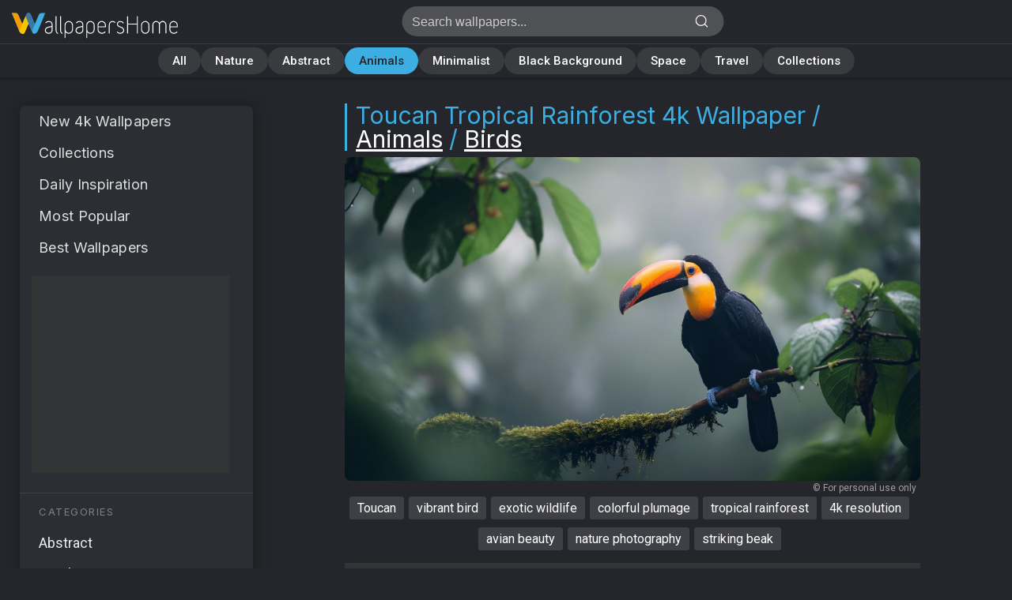

--- FILE ---
content_type: text/html; charset=utf-8
request_url: https://wallpapershome.com/animals/birds/toucan-bird-4k-17179.html
body_size: 5812
content:

<!DOCTYPE html>
<html lang="en">

<head>
	<meta charset="utf-8">
	<meta name="viewport" content="width=device-width, initial-scale=1, minimum-scale=1, maximum-scale=5, user-scalable=1">
		<meta name="robots" content="max-image-preview:large">
	
	
	<title>Toucan Wallpaper 4K - Tropical rainforest, Nature photography</title>

	<meta name="description" content="Download 4K wallpapers of Toucan, Tropical rainforest, Nature photography images. Free backgrounds in 3840x2160, 8k, and HD resolution for desktops, laptops, and mobile phones.">

	<link rel="canonical" href="https://wallpapershome.com/animals/birds/toucan-bird-4k-17179.html">
<!--  -->

	<link rel="stylesheet" href="/scripts/styles.min.css?v=1767330657">

	<link rel="preconnect" href="https://pagead2.googlesyndication.com" crossorigin>
	<link rel="preconnect" href="https://googleads.g.doubleclick.net" crossorigin>

	
	
	<link rel="stylesheet" href="https://fonts.googleapis.com/css2?family=Inter:wght@300;400&family=Roboto:wght@300;400;500;600;700&display=swap" media="print" onload="this.media='all'">

	<meta name="twitter:card" content="summary_large_image">
<meta property="twitter:image" content="https://wallpapershome.com/images/pages/ico_h/17179.jpg">
<meta property="twitter:title" content="Toucan Wallpaper 4K - Tropical rainforest, Nature photography">
<meta property="og:image" content="https://wallpapershome.com/images/pages/ico_h/17179.jpg">
<meta property="og:title" content="Toucan Wallpaper 4K - Tropical rainforest, Nature photography">
<meta property="og:description" content="Toucan, vibrant bird, exotic wildlife, colorful plumage, tropical rainforest, 4k resolution, avian beauty, nature photography, striking beak">
<meta property="og:type" content="website">
<meta property="og:url" content="https://wallpapershome.com/animals/birds/toucan-bird-4k-17179.html">
	<script type='text/javascript'>
const loadedAds = new WeakSet();

function debounce(func, wait) {
  let timeout;
  return function(...args) {
    clearTimeout(timeout);
    timeout = setTimeout(() => func.apply(this, args), wait);
  };
}

function loadAd(adElement) {
  if (loadedAds.has(adElement)) return;

  loadedAds.add(adElement);

  (adsbygoogle = window.adsbygoogle || []).push({
    element: adElement
  });
}

(function() {
  const script = document.createElement('script');
  script.type = 'text/javascript';
  script.async = true;
  script.src = 'https://pagead2.googlesyndication.com/pagead/js/adsbygoogle.js';
  document.head.appendChild(script);
})();

document.addEventListener('DOMContentLoaded', () => {
  const adUnits = document.querySelectorAll('ins.adsbygoogle');

  let adsToObserve = 0;

  const observer = new IntersectionObserver(debounce(entries => {
    entries.forEach(entry => {
      if (entry.isIntersecting) {
        const adElement = entry.target;
        loadAd(adElement);
        observer.unobserve(adElement);
        adsToObserve--;
      }
    });

    if (adsToObserve === 0) {
      observer.disconnect();
    }
  }, 50), {
    rootMargin: '500px'
  });

  adUnits.forEach(adUnit => {
    if (adUnit.getBoundingClientRect().top < window.innerHeight + 500) {
      loadAd(adUnit);
    } else {
      observer.observe(adUnit);
      adsToObserve++;
    }
  });
});
</script>
	<script type="text/javascript" src="/scripts/functions.min.js?v=1734200652" defer></script>

	<script type="text/javascript" src="https://app.termly.io/resource-blocker/fefdf26d-99f4-4160-8557-5c0353fcbd51?autoBlock=off" defer></script>

	<link rel="preload" href="/scripts/styles2.min.css?v=1767330657" as="style" onload="this.rel='stylesheet'">
	<noscript>
		<link rel="stylesheet" href="/scripts/styles2.min.css?v=1767330657">
	</noscript>

	<!-- Favicon links -->
	<link rel="icon" type="image/svg+xml" href="/favicon.svg">
	<link rel="shortcut icon" href="/favicon.ico">

<script type="application/ld+json">
{"@context":"https://schema.org","@graph":[{"@type":"Organization","@id":"https://wallpapershome.com/#organization","name":"WallpapersHome","url":"https://wallpapershome.com/","logo":"https://wallpapershome.com/images/favicon/logo.jpg","sameAs":["https://www.instagram.com/download_wallpapers/","https://x.com/WallpapersHome","https://www.facebook.com/download.wallpapers.for.mobile.desktop","https://www.pinterest.com/wallpapershome/","https://www.youtube.com/@wallpapershome"]},{"@type":"WebPage","@id":"https://wallpapershome.com/animals/birds/toucan-bird-4k-17179.html","url":"https://wallpapershome.com/animals/birds/toucan-bird-4k-17179.html","name":"Toucan Wallpaper 4K - Tropical rainforest, Nature photography","inLanguage":"en-US","image":[{"@type":"ImageObject","contentUrl":"https://wallpapershome.com/images/wallpapers/toucan-wallpaper-3840x2160-tropical-rainforest-nature-photography-17179.jpg","width":3840,"height":2160,"caption":"Toucan Wallpaper 4K - Tropical rainforest, Nature photography","@id":"https://wallpapershome.com/animals/birds/toucan-bird-4k-17179.html#img-3840x2160","representativeOfPage":true,"mainEntityOfPage":{"@id":"https://wallpapershome.com/animals/birds/toucan-bird-4k-17179.html"}},{"@type":"ImageObject","contentUrl":"https://wallpapershome.com/images/wallpapers/toucan-wallpaper-1440x2560-tropical-rainforest-nature-photography-17179.jpg","width":1440,"height":2560,"caption":"Toucan Wallpaper 4K - Tropical rainforest, Nature photography","@id":"https://wallpapershome.com/animals/birds/toucan-bird-4k-17179.html#img-1440x2560","representativeOfPage":true,"mainEntityOfPage":{"@id":"https://wallpapershome.com/animals/birds/toucan-bird-4k-17179.html"}}],"primaryImageOfPage":{"@id":"https://wallpapershome.com/animals/birds/toucan-bird-4k-17179.html#img-3840x2160"},"mainEntity":{"@id":"https://wallpapershome.com/animals/birds/toucan-bird-4k-17179.html#img-3840x2160"},"datePublished":"2018-01-07T12:41:26+01:00","dateModified":"2018-08-06T20:35:35+02:00","description":"Download 4K wallpapers of Toucan, Tropical rainforest, Nature photography images. Free backgrounds in 3840x2160, 8k, and HD resolution for desktops, laptops, and mobile phones.","publisher":{"@type":"Organization","name":"WallpapersHome","logo":{"@type":"ImageObject","url":"https://wallpapershome.com/images/favicon/logo.jpg","width":512,"height":512}},"isPartOf":{"@type":"CollectionPage","@id":"https://wallpapershome.com/animals/birds/","name":"Birds 4K Wallpapers"},"breadcrumb":{"@id":"https://wallpapershome.com/animals/birds/toucan-bird-4k-17179.html#breadcrumb"}},{"@type":"BreadcrumbList","@id":"https://wallpapershome.com/animals/birds/toucan-bird-4k-17179.html#breadcrumb","itemListElement":[{"@type":"ListItem","position":1,"name":"Home","item":{"@type":"WebPage","@id":"https://wallpapershome.com/"}},{"@type":"ListItem","position":2,"name":"Animals 4K Wallpapers","item":{"@type":"CollectionPage","@id":"https://wallpapershome.com/animals/"}},{"@type":"ListItem","position":3,"name":"Birds 4K Wallpapers","item":{"@type":"CollectionPage","@id":"https://wallpapershome.com/animals/birds/"}},{"@type":"ListItem","position":4,"name":"Toucan Wallpaper 4K - Tropical rainforest, Nature photography","item":{"@type":"WebPage","@id":"https://wallpapershome.com/animals/birds/toucan-bird-4k-17179.html"}}]}]}</script>




	<script>
		function loadGoogleAnalytics() {
			return new Promise((resolve, reject) => {
				// Create the script element for Google Analytics
				const script = document.createElement('script');
				script.async = true;
				script.src = 'https://www.googletagmanager.com/gtag/js?id=G-JTPKM7HFWS';
				script.onload = resolve;
				script.onerror = reject;
				document.head.appendChild(script);
			});
		}

		async function initGoogleAnalytics() {
			try {
				await loadGoogleAnalytics(); // Wait for GA script to load
				window.dataLayer = window.dataLayer || [];

				function gtag() {
					dataLayer.push(arguments);
				}
				gtag('js', new Date());
				gtag('config', 'G-JTPKM7HFWS');
			} catch (error) {
				console.error("Failed to load Google Analytics: ", error);
			}
		}

		// Execute the function to load and initialize GA
		initGoogleAnalytics();
	</script>

</head>

<body  style="background: #24262b">

		
<script> // ads detect
(function() {
  var scriptTest = document.createElement('script');
  scriptTest.src = 'https://pagead2.googlesyndication.com/pagead/js/adsbygoogle.js';
  
  scriptTest.onerror = function() {
    document.documentElement.classList.add('ads-blocked');
  };
  
  document.head.appendChild(scriptTest);
})();
</script>

<div class="sticky-header-wrapper">
    <!-- Header section -->
    <div id="page" style="padding-right: 1ch;">
        <div id="header">
            <h1><a href="/">Toucan Wallpaper 4K - Tropical rainforest, Nature photography<br></a></h1>
            <form action="/wallpapers/" id="search">
                <label for="fld-search">Search: </label>
                <input type="text" name="text" size="30" maxlength="35" class="field" id="fld-search" placeholder="Search wallpapers...">
                <input type="submit" value="Search" class="button">
            </form>
            <span id="mobile-search"></span>
        </div>
    </div>
    <div class="bookmarks-section">
<label for="menu-toggle" class="hamburger-label" tabindex="0">
    <span></span>
</label>
        
        <div class="bookmarks-container" id="bookmarks-container">
            <div class="bookmarks-scroll" id="bookmarks-scroll">
                <a href="/"
                             class="bookmark-link"
                             data-bookmark-id="all">All</a><a href="/nature/"
                             class="bookmark-link"
                             data-bookmark-id="nature">Nature</a><a href="/abstract/"
                             class="bookmark-link"
                             data-bookmark-id="abstract">Abstract</a><a href="/animals/"
                             class="bookmark-link"
                             data-bookmark-id="animals">Animals</a><a href="/abstract/minimalist/"
                             class="bookmark-link"
                             data-bookmark-id="minimal">Minimalist</a><a href="/aesthetic/dark/"
                             class="bookmark-link"
                             data-bookmark-id="black">Black Background</a><a href="/space/"
                             class="bookmark-link"
                             data-bookmark-id="space">Space</a><a href="/travel/"
                             class="bookmark-link"
                             data-bookmark-id="travel">Travel</a><a href="/best/"
                             class="bookmark-link"
                             data-bookmark-id="collections">Collections</a>            </div>
        </div>
    </div>
</div>

<!-- Hidden checkbox for menu toggle -->
<input type="checkbox" id="menu-toggle" class="menu-toggle-checkbox" aria-label="Toggle menu" />

<div id="content">
    <div class="col-left">
        <div class="overlay"></div>
		        <label class="overlay-label" for="menu-toggle"></label>
        		<div class="left-menu">
		<label for="menu-toggle" class="menu-close-btn" aria-label="Close menu">×</label>
		<ul class="title-2" style="font-family:'Inter','Helvetica Neue',Arial,sans-serif;">
			<li><a href="/">New 4k Wallpapers</a></li>
			<li><a href="/best/">Collections</a></li>
			<li><a href="/daily/">Daily Inspiration</a></li>
			<li><a href="/top/">Most Popular</a></li>
			<li><a href="/best-mobile-desktop-wallpapers/">Best Wallpapers</a></li>
		</ul>
<div class="banner"><ins class="adsbygoogle menu_banner_responsive"
    style="display:block"
     data-ad-client="ca-pub-2750516538618350"
     data-ad-slot="7479001000"></ins></div>		<div class='banner-separator'></div>
		<div class="category"><span>Categories</span></div>
		<ul class="list title-3">
			<li><a href="/abstract/">Abstract</a></li>
			<li><a href="/aesthetic/">Aesthetic</a></li>
			<li><a href="/animals/" class="selected">Animals</a>
			<ul class="title-4">
				<li><a href="/animals/aquatic/">Aquatic</a></li>
				<li><a href="/animals/birds/" class="selected">Birds</a></li>
				<li><a href="/animals/butterfly/">Butterfly</a></li>
				<li><a href="/animals/cats/">Cats</a></li>
				<li><a href="/animals/dogs/">Dogs</a></li>
				<li><a href="/animals/horses/">Horses</a></li>
				<li><a href="/animals/insects/">Insects</a></li>
				<li><a href="/animals/pets/">Pets</a></li>
				<li><a href="/animals/reptiles/">Reptiles</a></li>
				<li><a href="/animals/tiger/">Tiger</a></li>
				<li><a href="/animals/wild/">Wild</a></li>
			</ul>
			</li>
			<li><a href="/architecture/">Architecture</a></li>
			<li><a href="/creative/">Creative</a></li>
			<li><a href="/decor/">Decor</a></li>
			<li><a href="/holiday/">Holiday</a></li>
			<li><a href="/mood/">Mood</a></li>
			<li><a href="/nature/">Nature</a></li>
			<li><a href="/objects/">Objects</a></li>
			<li><a href="/download-wallpapers/">OS</a></li>
			<li><a href="/people/">People</a></li>
			<li><a href="/quotes/">Quotes</a></li>
			<li><a href="/seasonal/">Seasonal</a></li>
			<li><a href="/simple-background/">Simple Background</a></li>
			<li><a href="/space/">Space</a></li>
			<li><a href="/styles/">Styles</a></li>
			<li><a href="/travel/">Travel</a></li>
		</ul>
		<div class='banner-separator'></div>
		<div class="category"><span>Tools</span></div>
		<ul class="list title-3">
			<li><a href="/what-is-my-screen-resolution/">Screen Resolution Test</a></li>
		</ul>
		<ul class="title-2" style="line-height: 1.2;">
			<li><a href="/aboutus/" style="font-size: 17px;">About Us</a></li>
			<li><a href="/contact-us/" style="font-size: 17px;">Contact Us</a></li>
			<li>
				<div style="padding-top: 15px;">
<div class="banner"><ins class="adsbygoogle menu_banner_responsive"
    style="display:block"
     data-ad-client="ca-pub-2750516538618350"
     data-ad-slot="3532879533"></ins></div>				</div>
			</li>
		</ul>
		</div>
    </div>
    <div class="col-right">
            <div class="inner"><h2><span class="main">Toucan Tropical Rainforest 4k Wallpaper<span class="sub"> / <a href="/animals/" style="text-decoration: underline;">Animals</a> / <a href="./" style="text-decoration: underline;">Birds</a></span></span></h2><p id="main-pic"><img src="/images/pages/pic_h/17179.jpg" width="1280" height="720" alt="Toucan wallpaper, exotic wildlife, 4k resolution, background for desktop wallpaper (horizontal)" class="hor" fetchpriority="high"><img src="/images/pages/pic_v/17179.jpg" width="640" height="1138" alt="Toucan wallpaper, exotic wildlife, 4k resolution, background for mobile wallpaper (vertical)" class="ver" loading="lazy"></p></div><div class="inner inner-params"><p class="report-image">© For personal use only</p><script type="text/javascript" src="/scripts/pages.min.js" defer></script><p class="tags"><a href="/wallpapers/toucan">Toucan</a> <a href="/wallpapers/vibrant-bird">vibrant bird</a> <a href="/wallpapers/exotic-wildlife">exotic wildlife</a> <a href="/wallpapers/colorful-plumage">colorful plumage</a> <a href="/wallpapers/tropical-rainforest">tropical rainforest</a> <a href="/wallpapers/4k-resolution">4k resolution</a> <a href="/wallpapers/avian-beauty">avian beauty</a> <a href="/wallpapers/nature-photography">nature photography</a> <a href="/wallpapers/striking-beak">striking beak</a> </p><div style="padding: 10px 0;"><div class="banner"><ins class="adsbygoogle"
     style="display:block"
     data-ad-client="ca-pub-2750516538618350"
     data-ad-slot="1137816331"
     data-ad-format="horizontal, rectangle"
     data-full-width-responsive="true"></ins></div></div><div class="block-download"><a href="/animals/wild/lion-roaring-4k-17115.html" class="ctrl-left img-nav-circle" aria-label="Previous Image"><span class="circle-arrow left"></span></a><a href="/animals/birds/eagle-mountains-lake-5k-17420.html" class="ctrl-right img-nav-circle" aria-label="Next Image"><span class="circle-arrow right"></span></a><a href="#" class="block-download__button" tabindex="0" onclick="return false;">Download</a><div class="block-download__dropdown"><div class="block-download__dropdown__inner"><div class="block-download__resolutions--5"><p><span>Quad-HD</span> <a href="/images/wallpapers/toucan-wallpaper-1440x2560-tropical-rainforest-nature-photography-17179.jpg" title="Toucan wallpaper, exotic wildlife, 4k resolution, 1440x2560 resolution download" aria-label="Toucan wallpaper, exotic wildlife, 4k resolution, 1440x2560 resolution download">1440x2560</a></p><p><span>FHD</span> <a href="/images/wallpapers/toucan-wallpaper-1080x1920-tropical-rainforest-nature-photography-17179.jpg" title="Toucan wallpaper, exotic wildlife, 4k resolution, 1080x1920 resolution download" aria-label="Toucan wallpaper, exotic wildlife, 4k resolution, 1080x1920 resolution download">1080x1920</a></p><p><span>HD</span> <a href="/images/wallpapers/toucan-wallpaper-720x1280-tropical-rainforest-nature-photography-17179.jpg" title="Toucan wallpaper, exotic wildlife, 4k resolution, 720x1280 resolution download" aria-label="Toucan wallpaper, exotic wildlife, 4k resolution, 720x1280 resolution download">720x1280</a></p></div><div class="block-download__resolutions--6"><p><span>4K UHD</span> <a href="/images/wallpapers/toucan-wallpaper-3840x2160-tropical-rainforest-nature-photography-17179.jpg" title="Toucan wallpaper, exotic wildlife, 4k resolution, 3840x2160 resolution download" aria-label="Toucan wallpaper, exotic wildlife, 4k resolution, 3840x2160 resolution download">3840x2160</a></p><p><span>Quad-HD</span> <a href="/images/wallpapers/toucan-wallpaper-2560x1440-tropical-rainforest-nature-photography-17179.jpg" title="Toucan wallpaper, exotic wildlife, 4k resolution, 2560x1440 resolution download" aria-label="Toucan wallpaper, exotic wildlife, 4k resolution, 2560x1440 resolution download">2560x1440</a></p><p><span>FHD</span> <a href="/images/wallpapers/toucan-wallpaper-1920x1080-tropical-rainforest-nature-photography-17179.jpg" title="Toucan wallpaper, exotic wildlife, 4k resolution, 1920x1080 resolution download" aria-label="Toucan wallpaper, exotic wildlife, 4k resolution, 1920x1080 resolution download">1920x1080</a></p><p><span>HD</span> <a href="/images/wallpapers/toucan-wallpaper-1280x720-tropical-rainforest-nature-photography-17179.jpg" title="Toucan wallpaper, exotic wildlife, 4k resolution, 1280x720 resolution download" aria-label="Toucan wallpaper, exotic wildlife, 4k resolution, 1280x720 resolution download">1280x720</a></p></div></div></div></div></div><div class="description"><h2 class="wisdom">"Colorful wings reveal the beauty of life&#039;s hidden treasures in nature."</h2><p class="category"><strong>Categories:</strong> <a href="/animals/">Animals</a>, <a href="/animals/birds/">Birds</a></p><p class="summary">Get this toucan tropical rainforest background in 3840x2160 4K resolution.  Images for download on desktop computer, Windows, iOS, iPhone, and Android in UHD, 1440p, or 1080p.</p><p class="check-res"><a class="check-res-link" href="https://wallpapershome.com/what-is-my-screen-resolution/">Screen resolution checker</a></p></div><div class="socialsave"><a class="pinterest-save" href="https://www.pinterest.com/pin/create/button/?url=https%3A%2F%2Fwallpapershome.com%2Fanimals%2Fbirds%2Ftoucan-bird-4k-17179.html&amp;media=https%3A%2F%2Fwallpapershome.com%2Fimages%2Fpages%2Fpic_h%2F17179.jpg&amp;description=Get%20this%20toucan%20tropical%20rainforest%20background%20in%203840x2160%204K%20resolution.%20%20Images%20for%20download%20on%20desktop%20computer%2C%20Windows%2C%20iOS%2C%20iPhone%2C%20and%20Android%20in%20UHD%2C%201440p%2C%20or%201080p." target="_blank" rel="noopener" aria-label="Save to Pinterest">Save</a></div><div class="hide-on-mobile"></div><div id="related"><h3 class="title-3">Find Related Wallpapers</h3><div id="related-list" data-pid="17179" data-max="8"></div></div>
            
            <div class="col-right-footer">
												<div class="banner" style="margin-top: -4px">
									<ins class="adsbygoogle"
     style="display:block"
     data-ad-client="ca-pub-2750516538618350"
     data-ad-slot="9022015528"
     data-ad-format="auto"
     data-full-width-responsive="true"></ins>								</div>
				
				<!-- <p class="social">
					<a href="https://www.youtube.com/@wallpapershome" class="social-link youtube" target="_blank" rel="noopener" aria-label="YouTube">YouTube</a>&nbsp;&nbsp;&nbsp;
					<a href="https://x.com/WallpapersHome" class="social-link x" target="_blank" rel="noopener" aria-label="X.com">X.com</a>&nbsp;&nbsp;&nbsp;
					<a href="https://www.instagram.com/download_wallpapers/" class="social-link instagram" target="_blank" rel="noopener" aria-label="Instagram">Instagram</a>&nbsp;&nbsp;&nbsp;
					<a href="https://www.pinterest.com/wallpapershome/" class="social-link pinterest" target="_blank" rel="noopener" aria-label="Pinterest">Pinterest</a>&nbsp;&nbsp;&nbsp;
					<a href="https://www.facebook.com/download.wallpapers.for.mobile.desktop" class="social-link facebook" target="_blank" rel="noopener" aria-label="Facebook">Facebook</a>
				</p> -->


				<p><a href="/terms-of-service/">Terms &amp; Conditions</a>  |  <a href="/contact-us/">Contact Us</a>  |  <a href="/report/">Report</a><br><a href="/upload-image/">Upload Image</a>  |  <a href="/aboutus/">About Us</a></p>				<p><a href="https://app.termly.io/policy-viewer/policy.html?policyUUID=400e7a52-390a-4c8a-99fc-dd13ba4f6d42"" title=" Privacy Policy " rel=" nofollow">Privacy Policy</a>
					| <a href="https://app.termly.io/policy-viewer/policy.html?policyUUID=e6d59d21-b6be-456f-83ef-4bd2a6c6b08c" title="Cookie Policy " rel="nofollow">Cookie Policy</a>
					| <a href="#" class="termly-display-preferences">Consent Preferences</a>
				</p>
				<p style="font-size: 13px;">Copyright © 2026 WallpapersHome</p>
			</div>
		</div>
		<br class="clear">
	</div>
	</div>






<script>
    (function() {
        // Active bookmark functionality
        const currentPath = window.location.pathname;
        const bookmarkLinks = document.querySelectorAll('.bookmark-link');
        const bookmarksContainer = document.getElementById('bookmarks-container');
        
        bookmarkLinks.forEach(link => {
            if (link.getAttribute('href') === currentPath) {
                link.classList.add('active');
                
                if (window.innerWidth <= 768 && bookmarksContainer) {
                    setTimeout(() => {
                        // Scroll the container, not the link
                        const linkRect = link.getBoundingClientRect();
                        const containerRect = bookmarksContainer.getBoundingClientRect();
                        const scrollLeft = link.offsetLeft - containerRect.width / 2 + link.offsetWidth / 2;
                        bookmarksContainer.scrollLeft = scrollLeft;
                    }, 100);
                }
            }
        });
        
        // Partial path matching
        if (!document.querySelector('.bookmark-link.active')) {
            bookmarkLinks.forEach(link => {
                const linkPath = link.getAttribute('href');
                if (linkPath !== '/' && currentPath.startsWith(linkPath)) {
                    link.classList.add('active');
                    
                    if (window.innerWidth <= 768 && bookmarksContainer) {
                        setTimeout(() => {
                            const linkRect = link.getBoundingClientRect();
                            const containerRect = bookmarksContainer.getBoundingClientRect();
                            const scrollLeft = link.offsetLeft - containerRect.width / 2 + link.offsetWidth / 2;
                            bookmarksContainer.scrollLeft = scrollLeft;
                        }, 100);
                    }
                }
            });
        }
    
    })();
    </script>



</body>

</html>


--- FILE ---
content_type: text/html; charset=utf-8
request_url: https://www.google.com/recaptcha/api2/aframe
body_size: 268
content:
<!DOCTYPE HTML><html><head><meta http-equiv="content-type" content="text/html; charset=UTF-8"></head><body><script nonce="HsJ8WAJk2a9uiT6kFwyKCA">/** Anti-fraud and anti-abuse applications only. See google.com/recaptcha */ try{var clients={'sodar':'https://pagead2.googlesyndication.com/pagead/sodar?'};window.addEventListener("message",function(a){try{if(a.source===window.parent){var b=JSON.parse(a.data);var c=clients[b['id']];if(c){var d=document.createElement('img');d.src=c+b['params']+'&rc='+(localStorage.getItem("rc::a")?sessionStorage.getItem("rc::b"):"");window.document.body.appendChild(d);sessionStorage.setItem("rc::e",parseInt(sessionStorage.getItem("rc::e")||0)+1);localStorage.setItem("rc::h",'1769411900557');}}}catch(b){}});window.parent.postMessage("_grecaptcha_ready", "*");}catch(b){}</script></body></html>

--- FILE ---
content_type: text/javascript
request_url: https://wallpapershome.com/scripts/pages.min.js
body_size: 935
content:
(function(){function e(){function e(e,t){var r=document.getElementById("related-pics");if(t||(n.innerHTML='<div class="pics" id="related-pics" data-pid="'+o+'" data-limit="'+i+'"></div>',r=document.getElementById("related-pics")),e){if(-1!==e.indexOf("<script")||-1!==e.indexOf("javascript:"))return void console.error("Potentially malicious content blocked");r.insertAdjacentHTML("beforeend",e),a&&setTimeout(function(){document.activeElement&&document.activeElement.blur();var e=document.createElement("div");if(e.style.position="fixed",e.style.top="-9999px",e.style.left="-9999px",document.body.appendChild(e),window.TouchEvent)try{var t=new Touch({identifier:Date.now(),target:e,clientX:0,clientY:0}),n=new TouchEvent("touchstart",{touches:[t],targetTouches:[t],changedTouches:[t]});e.dispatchEvent(n)}catch(e){}setTimeout(function(){e.parentNode&&e.parentNode.removeChild(e)},100);var o=r.querySelectorAll("img, a, .pic-item");o.forEach(function(e){e.classList.remove("hover","hovered","active"),e.style.webkitTapHighlightColor="transparent"})},50)}}function t(t,a){if(!s){s=!0,a&&(a.textContent="Loading...",a.style.pointerEvents="none",a.style.opacity="0.6");var c=new URLSearchParams({action:"related",json:"1",pid:o,offset:String(r),limit:String(i)});fetch("/scripts/pagerequests.php?"+c.toString()).then(function(e){if(!e.ok)throw new Error("Network response was not ok: "+e.status);var t=e.headers.get("content-type");if(!t||!t.includes("application/json"))throw new Error("Response is not JSON");return e.json()}).then(function(o){if("object"!=typeof o||null===o)throw new Error("Invalid response format");var a=o.html||"",s=Boolean(o.hasMore);e(a,t);var c=n.querySelector(".magazine__button");if(c&&c.remove(),s){var d=document.createElement("p");d.className="magazine__button",d.innerHTML='<a href="#" class="related-load-more">Show more related</a>',n.appendChild(d)}r+=i}).catch(function(e){console.error("Related load error:",e),t?a&&(a.textContent="Error - Try again",a.style.pointerEvents="auto",a.style.opacity="1"):n.innerHTML='<div class="error-message">Unable to load related images</div>'}).finally(function(){s=!1,a&&(a.style.pointerEvents="auto",a.style.opacity="1")})}}var n=document.getElementById("related-list");if(n){var o=n.getAttribute("data-pid"),i=parseInt(n.getAttribute("data-max")||"8",10),r=0,s=!1;n.addEventListener("click",function(e){var n=e.target.closest&&e.target.closest(".related-load-more");n||"related-load-more"!==e.target.className||(n=e.target),n&&(e.preventDefault(),s||t(!0,n))}),document.getElementById("related-pics")||t(!1,null)}}function t(){var e,t=document.querySelector(".block-download__button"),o=document.querySelector(".block-download__dropdown"),a=t?t.closest(".block-download"):null;t&&o&&(t.addEventListener("touchstart",function(){t.focus()},!!n&&{passive:!0}),t.addEventListener("focus",function(){e=setTimeout(function(){t.classList.add("focused")},300)}),t.addEventListener("blur",function(){clearTimeout(e),t.classList.remove("focused")}),t.addEventListener("click",function(){t.classList.contains("focused")&&t.blur(),o.classList.contains("open")?o.classList.remove("open"):o.classList.add("open")}),t.addEventListener("mouseover",function(){t.focus()}),a&&a.addEventListener("mouseleave",function(){t.blur()}))}var n=!1;try{var o=Object.defineProperty({},"passive",{get:function(){n=!0}});window.addEventListener("testPassive",null,o)}catch(e){}var a="ontouchstart"in window||navigator.maxTouchPoints>0||navigator.msMaxTouchPoints>0;if(a){var i=document.createElement("style");i.textContent="\n            @media (hover: none) and (pointer: coarse) {\n                /* Disable hover effects on touch devices */\n                .pics a:hover,\n                .pics img:hover,\n                .pic-item:hover {\n                    opacity: 1 !important;\n                    filter: none !important;\n                    transform: none !important;\n                }\n            }\n            /* Prevent tap highlight on iOS */\n            .pics a,\n            .pics img,\n            .related-load-more {\n                -webkit-tap-highlight-color: transparent;\n                -webkit-touch-callout: none;\n            }\n        ",document.head.appendChild(i)}"loading"===document.readyState?document.addEventListener("DOMContentLoaded",function(){e(),t()}):(e(),t())})();

--- FILE ---
content_type: text/javascript
request_url: https://wallpapershome.com/scripts/functions.min.js?v=1734200652
body_size: -234
content:
(()=>{const e=(e,t,n,d)=>{e.style.transition=`opacity ${t}ms`,e.style.opacity=n?"1":"0",n&&(e.style.display="block"),setTimeout(()=>{n||(e.style.display="none"),d&&d()},t)},t=(t,n,d)=>e(t,n,!0,d),n=(t,n,d)=>e(t,n,!1,d),d=()=>{const e=document.getElementById("mobile-search");e&&e.addEventListener("click",d=>{d.preventDefault(),n(e,400);let o=document.getElementById("popup-form");if(!o){o=document.createElement("div"),o.id="popup-form";const d=document.getElementById("search");if(d&&o.appendChild(d),/Android/.test(navigator.userAgent)&&window.matchMedia("(orientation: portrait)").matches){const e=document.getElementById("header"),t=document.getElementById("collapse"),n=document.querySelector("#header h1");e&&(e.style.height="85px"),t&&(t.style.marginTop="7px"),n&&(n.style.top="24px")}document.body.appendChild(o),o.addEventListener("click",d=>{"INPUT"!==d.target.tagName.toUpperCase()&&(n(o,400),t(e,400))})}t(o,400)})},o=()=>{document.getElementById("search")};document.addEventListener("DOMContentLoaded",()=>{d(),o()})})();